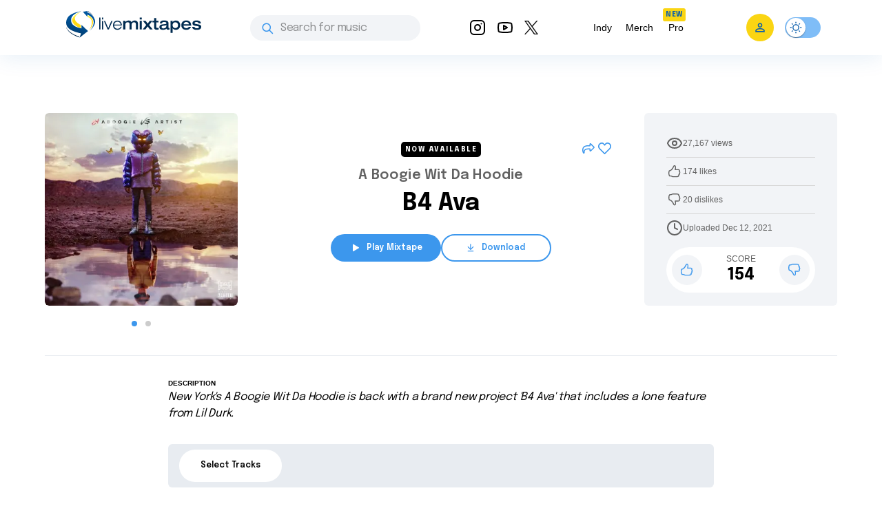

--- FILE ---
content_type: image/svg+xml
request_url: https://livemixtapes.com/_next/static/media/showMore.b71b903c.svg
body_size: 63
content:
<svg width="16" height="16" viewBox="0 0 16 16" fill="none" xmlns="http://www.w3.org/2000/svg">
<path fill-rule="evenodd" clip-rule="evenodd" d="M8.00009 1C7.17151 1 6.50012 1.68113 6.50012 2.52174C6.50012 3.36235 7.17151 4.04348 8.00009 4.04348C8.82866 4.04348 9.50005 3.36235 9.50005 2.52174C9.50005 1.68113 8.82866 1 8.00009 1Z" fill="#626262"/>
<path fill-rule="evenodd" clip-rule="evenodd" d="M7.99996 6.47827C7.17138 6.47827 6.5 7.1594 6.5 8.00001C6.5 8.84062 7.17138 9.52175 7.99996 9.52175C8.82854 9.52175 9.49993 8.84062 9.49993 8.00001C9.49993 7.1594 8.82854 6.47827 7.99996 6.47827Z" fill="#626262"/>
<path fill-rule="evenodd" clip-rule="evenodd" d="M7.99996 11.9565C7.17138 11.9565 6.5 12.6376 6.5 13.4783C6.5 14.3189 7.17138 15 7.99996 15C8.82854 15 9.49993 14.3189 9.49993 13.4783C9.49993 12.6376 8.82854 11.9565 7.99996 11.9565Z" fill="#626262"/>
</svg>


--- FILE ---
content_type: application/javascript; charset=UTF-8
request_url: https://livemixtapes.com/_next/static/chunks/9556.79504dc855302dc9.js
body_size: 5510
content:
"use strict";(self.webpackChunk_N_E=self.webpackChunk_N_E||[]).push([[9556],{81358:function(e,t,n){n.d(t,{L:function(){return AccountSetupModal}});var i=n(85893),a=n(59346),A=n(32657),o=n(67294),l=n(26447),s=n(15861),r=n(2734),d=n(13742),g=n(21614),h=n(92550),c=n(41664),u=n.n(c),x=n(58894),m=n(95351),p=n(57438),C=n(54090);let AccountSetupModal=e=>{let{open:t,styleDialog:n,handleSubmit:c,setOpen:S,type:b}=e,{userName:j}=(0,p.o)(),w=(0,r.Z)(),{width:f}=(0,m.iP)(),[B,v]=o.useState(""),[E,R]=o.useState(""),[U,W]=o.useState(""),[k,M]=o.useState(!1),[y,Z]=o.useState(""),L=(0,C.Z)(E,500),[G,F]=o.useState(!1),T=(0,o.useMemo)(()=>!B||!E||!U||!y||!G||U!==y||!k,[U,y,B,E,G,k]);(0,o.useEffect)(()=>{L&&hanleUniqueUserName()},[L]);let hanleUniqueUserName=()=>j(E).then(e=>(e&&M(e.available),e)).catch(e=>console.error(e));return(0,i.jsx)(a.u,{styleDialog:n,hasDivider:!0,open:t,customHeader:(0,i.jsx)(A.A,{text:"Account Setup",onClose:()=>S(!1)}),content:(0,i.jsxs)(l.Z,{direction:"column",gap:"20px",maxWidth:{xs:"100%",sm:"60%",md:"unset"},margin:{xs:"0",sm:"30px auto 0",md:"0"},children:[(0,i.jsxs)(l.Z,{direction:"row",alignItems:"center",width:"100%",padding:"11px 24px",sx:{backgroundColor:"#FAD513"},gap:"16px",borderRadius:{xs:0,sm:"6px",md:0},children:[(0,i.jsx)(d.Z,{color:w.palette.primary.main}),(0,i.jsxs)(s.Z,{fontWeight:700,fontSize:"14px",lineHeight:"20px",children:[b," Confirmed"]})]}),(0,i.jsxs)(l.Z,{direction:"column",padding:"24px",gap:"24px",children:[(0,i.jsx)(g.t,{fullWidth:!0,label:"Full Name",id:"otp",onChange:e=>v(e.target.value),value:B}),(0,i.jsx)(g.t,{fullWidth:!0,label:"Username",id:"otp",onChange:e=>R(e.target.value),onBlur:hanleUniqueUserName,value:E}),(0,i.jsx)(s.Z,{color:"#d00b04",variant:"bodySmall",children:!k&&E?"This username is already in use.":""}),(0,i.jsx)(g.t,{fullWidth:!0,label:"Password",type:"password",id:"otp",onChange:e=>W(e.target.value),value:U}),(0,i.jsx)(g.t,{fullWidth:!0,label:"Repeat Password",type:"password",id:"otp",onChange:e=>Z(e.target.value),value:y}),(0,i.jsx)(s.Z,{color:"#d00b04",variant:"bodySmall",children:U!==y?"Password must the same":""}),(0,i.jsxs)(l.Z,{direction:"row",gap:"16px",alignItems:"center",children:[(0,i.jsx)(h.i,{sx:{height:"32px"},value:G,onChange:e=>F(e.target.checked)}),(0,i.jsxs)(s.Z,{whiteSpace:"normal",variant:"bodySmall",children:["I have read and agree to the ",(0,i.jsx)("br",{}),(0,i.jsx)(u(),{style:{color:"#3c97ed",textDecoration:"none"},href:"/term-of-use",children:"Terms & Conditions"})," ","and"," ",(0,i.jsx)(u(),{style:{color:"#3c97ed",textDecoration:"none"},href:"/privacy",children:"Privacy Policy"})]})]}),(0,i.jsx)(x.o,{sx:{width:"100%",marginTop:"20px"},variant:"contained",onClick:()=>{c({fullname:B,username:E,password:U,signup_token:""}).then(e=>{e&&(v(""),R(""),W(""),Z(""))})},disabled:T,children:"Create Account"})]})]}),onClose:()=>S(!1),fullScreen:f<=900})}},32657:function(e,t,n){n.d(t,{A:function(){return CustomHeaderModal}});var i=n(85893),a=n(41352),A=n(26447),o=n(15861),l=n(93946);n(67294);let CustomHeaderModal=e=>(0,i.jsxs)(A.Z,{direction:"row",alignItems:"center",justifyContent:"space-between",minWidth:"352px",padding:"24px",borderBottom:"1px solid",borderColor:"borderGray.main",children:[(0,i.jsx)(o.Z,{fontWeight:600,fontSize:24,color:"colorText.main",textTransform:"capitalize",children:e.text}),(0,i.jsx)(l.Z,{onClick:()=>e.onClose(),children:(0,i.jsx)(a.Z,{})})]})},69556:function(e,t,n){n.r(t),n.d(t,{LoginModal:function(){return LoginModal}});var i=n(85893),a=n(67294),A={src:"/_next/static/media/ituneLogoLight.2be9020c.png",height:72,width:254,blurDataURL:"[data-uri]",blurWidth:8,blurHeight:2},o={src:"/_next/static/media/ituneLogoDark.87451c79.png",height:72,width:254,blurDataURL:"[data-uri]",blurWidth:8,blurHeight:2},l={src:"/_next/static/media/appleLogoDark.d0d8b70f.png",height:72,width:332,blurDataURL:"[data-uri]",blurWidth:8,blurHeight:2},s={src:"/_next/static/media/appleLogoLight.c3802199.png",height:72,width:332,blurDataURL:"[data-uri]",blurWidth:8,blurHeight:2},r={src:"/_next/static/media/lmtLogoDark.f41c8f67.png",height:96,width:348,blurDataURL:"[data-uri]",blurWidth:8,blurHeight:2},d={src:"/_next/static/media/lmtLogoLight.65f8df13.png",height:96,width:348,blurDataURL:"[data-uri]",blurWidth:8,blurHeight:2},g={src:"/_next/static/media/pandoraLogoDark.3eb64c80.png",height:72,width:258,blurDataURL:"[data-uri]",blurWidth:8,blurHeight:2},h={src:"/_next/static/media/pandoraLogoLight.3eb64c80.png",height:72,width:258,blurDataURL:"[data-uri]",blurWidth:8,blurHeight:2},c={src:"/_next/static/media/spotifyLogoDark.1f2656fc.png",height:72,width:221,blurDataURL:"[data-uri]",blurWidth:8,blurHeight:3},u={src:"/_next/static/media/spotifyLogoLight.1f2656fc.png",height:72,width:221,blurDataURL:"[data-uri]",blurWidth:8,blurHeight:3},x={src:"/_next/static/media/tidalLogoDark.d28dfbf3.png",height:72,width:263,blurDataURL:"[data-uri]",blurWidth:8,blurHeight:2},m={src:"/_next/static/media/tidalLogoLight.ae28af2d.png",height:72,width:263,blurDataURL:"[data-uri]",blurWidth:8,blurHeight:2},p=n(52610),C=n(25675),S=n.n(C);function BranchLogo(e){let{branchName:t,width:n,height:a}=e,C="dark"==(0,p.gh)();return(0,i.jsx)(S(),{style:{width:n||"unset",height:a||"unset"},src:(C?{itune:o,apple:l,tidal:x,spotify:c,lmt:r,pandora:g}:{itune:A,apple:s,tidal:m,spotify:u,lmt:d,pandora:h})[t],alt:"logo"})}var b=n(58894),j=n(59346),w=n(95351),f=n(26447),B=n(87357),v=n(93946),E=n(15861),R=n(41352),U=n(21614),W=n(24237);let SentText=e=>{let t="dark"==(0,p.gh)();return(0,i.jsxs)(f.Z,{direction:"column",alignItems:"center",gap:"20px",sx:{...e.sx},children:[(0,i.jsx)(S(),{src:t?W.Oo7:W.YIz,alt:"sent icon"}),(0,i.jsx)(E.Z,{textAlign:"center",textTransform:"capitalize",variant:"h3",children:e.title}),(0,i.jsx)(E.Z,{maxWidth:{xs:"90%",sm:"70%",md:"100%"},textAlign:"center",variant:"bodyLarge",children:e.description})]})};var k=n(32657),M=n(1703);let EmailPhoneSelect=e=>{let{currentWay:t,phone:n,text:a,email:A,setEmail:o,setPhone:l,setCurrentWay:s,handleSubmit:r=()=>{}}=e;return(0,i.jsxs)(i.Fragment,{children:[(0,i.jsxs)(f.Z,{gap:"10px",children:[(0,i.jsx)(E.Z,{children:a}),(0,i.jsx)(B.Z,{width:"100%",children:(0,i.jsx)(M.L,{options:[{name:"Email",value:"email"},{name:"Phone Number",value:"phone"}],fullWidth:!0,width:"50%",value:t,onChangeValue:e=>s(e)})})]}),"email"===t?(0,i.jsx)(U.t,{fullWidth:!0,label:"Your Email",id:"email",onChange:e=>o(e.target.value),value:A,handleSubmit:r}):(0,i.jsx)(U.t,{fullWidth:!0,type:"prefix",prefix:"+1",label:"Your Phone Number",id:"phone",paddingLeft:"65px !important",onChange:e=>l(e.target.value),value:n,handleSubmit:r})]})};var y=n(57438),Z=n(33764);let renderTextSent=(e,t)=>"phone"==e?"We’ve sent a 4-digit One time Password (OTP) to +1 ".concat(t,". Write it below."):"Open the link in an email we’ve sent to your address to retrieve username and  set a new password.",ForgotCredentialModal=e=>{let{width:t}=(0,w.iP)(),{alertPush:n,recoverVerify:A}=(0,y.o)(),[o,l]=a.useState("email"),[s,r]=a.useState(""),[d,g]=a.useState(""),[h,c]=a.useState(!1),[u,x]=a.useState(""),[m,p]=a.useState(""),handleSubmit=async()=>{let e;try{e="email"===o?{email:s}:{phone:d},await Z.h.recover(e).then(e=>{e&&(c(!0),e.sms_token&&p(e.sms_token))}).catch(e=>{var t,i;return n(null==e?void 0:null===(i=e.response)||void 0===i?void 0:null===(t=i.data)||void 0===t?void 0:t.message)})}catch(e){}},handleBackToLogin=()=>{e.onClose(),c(!1)},handleContinueAfterSentCode=async()=>{4===u.length?await A({sms_token:m,code:u}).then(t=>{t&&(e.setOpen(!1),c(!1),g(""),x(""))}):handleSubmit()},ModalFooter=()=>(0,i.jsxs)(f.Z,{direction:"row",alignItems:"center",justifyContent:"space-between",width:"100%",children:[(0,i.jsx)(b.o,{width:h&&"email"==o&&(t<=600||t>=900)?"100%":"136px",onClick:()=>handleBackToLogin(),variant:"outlined",sx:{border:"2px solid #3c97ed"},children:"Back to Log in"}),!h&&(0,i.jsx)(b.o,{width:"136px",onClick:()=>handleSubmit(),variant:"contained",children:"Continue"}),h&&"phone"==o&&(0,i.jsx)(b.o,{width:"136px",onClick:()=>handleContinueAfterSentCode(),variant:4==u.length?"contained":"outlined",sx:{border:"2px solid #3c97ed"},children:4==u.length?"Continue":"Re-Send"})]});return(0,i.jsx)(j.u,{open:e.open,styleDialog:e.styleDialog,customHeader:(0,i.jsx)(k.A,{text:"Forgot Credentials",onClose:()=>e.setOpen(!1)}),onClose:()=>e.setOpen(!1),content:(0,i.jsxs)(f.Z,{direction:"column",padding:"24px",gap:"24px",maxWidth:{xs:"100%",sm:"60%",md:"unset"},margin:"0 auto",children:[h?(0,i.jsxs)(i.Fragment,{children:[(0,i.jsx)(SentText,{title:"".concat(o," sent"),description:renderTextSent(o)}),"phone"===o&&(0,i.jsx)(U.t,{fullWidth:!0,label:"One Time Password",id:"otp",onChange:e=>x(e.target.value),value:u})]}):(0,i.jsx)(EmailPhoneSelect,{text:"Restore Access Using",phone:d,email:s,currentWay:o,setCurrentWay:l,setPhone:g,setEmail:r,handleSubmit:handleSubmit}),(0,i.jsx)(B.Z,{display:{xs:"none",md:"inline-flex"},children:(0,i.jsx)(ModalFooter,{})})]}),fullScreen:t<=900,actions:t<=900?(0,i.jsx)(ModalFooter,{}):null})},ConfirmModal_renderTextSent=(e,t,n)=>"phone"==e?"We’ve sent a 4-digit One time Password (OTP) to +1 ".concat(t,". Write it below."):"We’ve sent a 4-digit One time Password (OTP) to email. Write it below.",ConfirmModal=e=>{let{currentWay:t,email:n,phone:a,sentIdentialSuccess:A,styleDialog:o,open:l,setOpen:s,handleBackToSignUp:r,handleSubmit:d}=e,{width:g}=(0,w.iP)(),ModalFooter=()=>(0,i.jsxs)(f.Z,{direction:"row",alignItems:"center",justifyContent:"space-between",width:"100%",gap:"16px",children:[(0,i.jsx)(b.o,{width:A&&"email"==t&&(g<=600||g>=900)?"100%":"136px",onClick:()=>{r&&r()},variant:"outlined",sx:{border:"2px solid #3c97ed"},children:"Back to Sign Up"}),!A&&(0,i.jsx)(b.o,{width:"136px",onClick:()=>{},variant:"contained",children:"Continue"}),(0,i.jsx)(b.o,{width:"136px",onClick:()=>{},variant:e.otp&&4==e.otp.length?"contained":"outlined",sx:{border:"2px solid #3c97ed"},children:e.otp&&4==e.otp.length?"Continue":"Re-Send"})]});return(0,i.jsx)(j.u,{open:l,onClose:()=>s(!1),customHeader:(0,i.jsx)(k.A,{text:"".concat(t," Confirmation"),onClose:()=>s(!1)}),content:(0,i.jsxs)(f.Z,{direction:"column",padding:"24px",gap:"24px",maxWidth:{xs:"100%",sm:"60%",md:"unset"},margin:"0 auto",children:[(0,i.jsx)(SentText,{title:"".concat(t," sent"),description:ConfirmModal_renderTextSent(t,a,n)}),(0,i.jsx)(i.Fragment,{children:(0,i.jsx)(U.t,{fullWidth:!0,label:"One Time Password",id:"otp",onChange:t=>e.setOtp&&e.setOtp(t.target.value),value:e.otp,handleSubmit:d})}),(0,i.jsx)(B.Z,{display:{xs:"none",md:"inline-flex"},children:(0,i.jsx)(ModalFooter,{})})]}),actions:g<=900?(0,i.jsx)(ModalFooter,{}):null,fullScreen:g<=900,styleDialog:o,minWidth:"400px",maxWidth:"400px"})};var L=n(81358),G=n(11163);let LoginModal=e=>{let{openLogin:t,isSignUp:n,setOpenLogin:A}=e,{width:o}=(0,w.iP)(),l=(0,G.useRouter)(),{authLoading:s,isLoggedIn:r,login:d,register:g,registerLoading:h,sendOtp:c,verify2FA:u,verifyOtp:x}=(0,y.o)(),[m,p]=(0,a.useState)(!1),[C,S]=a.useState("");a.useEffect(()=>{S(n?"signup":"login")},[n]);let W="login"==C,[k,M]=a.useState(""),[F,T]=a.useState(""),[Y,O]=a.useState(!1),[I,D]=a.useState(""),[V,P]=a.useState(""),[N,z]=a.useState("email"),[H,J]=a.useState(!1),[Q,_]=a.useState(!1),[X,K]=a.useState(""),[q,$]=a.useState(""),[ee,et]=a.useState(""),[en,ei]=a.useState(""),[ea,eA]=a.useState(!1),eo={"& .MuiDialog-container":{"& .MuiPaper-root":{top:o<=900?0:90,position:"absolute ",margin:0,minWidth:"unset",maxWidth:o<=900?"unset":"352px",borderRadius:"6px"}}},handleContinueSignUp=()=>{"email"===N?c({way:N,email:I}).then(e=>{(null==e?void 0:e.status)===200&&(J(!0),_(!0))}).catch(e=>{console.log(e)}):c({way:N,phone:V}).then(e=>{(null==e?void 0:e.status)===200&&(J(!0),_(!0))}).catch(e=>{console.log(e)})},handleVerifyOtp=()=>{let e={code:X};x(e="email"===N?{...e,email:I}:{...e,phone:V}).then(e=>{(null==e?void 0:e.status)===200&&(et(null==e?void 0:e.signup_token),_(!1),eA(!0))}).catch(e=>console.error(e))},handleBackToSignUp=()=>{_(!1),A(!0)},handleLogin=()=>{try{d({user:k,pass:F}).then(t=>{var n,i,a,o;if((null==t?void 0:null===(n=t.data)||void 0===n?void 0:n.statusCode)===428){p(!0),ei(null==t?void 0:null===(i=t.data)||void 0===i?void 0:i.token);let e={token:null==t?void 0:null===(a=t.data)||void 0===a?void 0:a.token,channel:(null==t?void 0:null===(o=t.data)||void 0===o?void 0:o.sms)?"sms":"email"};Z.h.twofa(e)}else Z.h.insertInfoLog("user did login","login"),(null==t?void 0:t.access_token)&&(A(!1),e.onClose()),M(""),T("")})}catch(e){Z.h.insertErrorLog("failed to login",e.message,e.stack,"login")}};return a.useEffect(()=>{Y&&A(!Y)},[Y]),a.useEffect(()=>{Q&&A(!Q)},[Q]),a.useEffect(()=>{A(!1)},[r]),(0,i.jsxs)(i.Fragment,{children:[m?(0,i.jsx)(ConfirmModal,{currentWay:N,open:m,sentIdentialSuccess:!0,setOpen:p,handleSubmit:()=>{u({code:q,token:en}).then(e=>{_(!1),p(!1)}).catch(e=>console.error(e))},setOtp:$}):(0,i.jsx)(j.u,{fullScreen:o<=900,styleDialog:eo,open:t,hasDivider:!0,customHeader:(0,i.jsx)(()=>(0,i.jsxs)(f.Z,{direction:"row",alignItems:"center",sx:{backgroundColor:"bgGray5.main",padding:"20px",borderTopLeftRadius:"6px",borderTopRightRadius:"6px"},gap:"20px",justifyContent:"space-between",children:[(0,i.jsx)(B.Z,{onClick:()=>{e.onClose(),l.push("/")},sx:{cursor:"pointer"},children:(0,i.jsx)(BranchLogo,{branchName:"lmt",height:"40px"})}),(0,i.jsxs)(B.Z,{children:[(0,i.jsx)(b.o,{variant:"outlined",onClick:()=>S(e=>"login"==e?"signup":"login"),sx:{backgroundColor:"bgGray3b.main",color:"colorText.main",border:"none"},children:W?"Sign Up":"Log In"}),(0,i.jsx)(v.Z,{onClick:()=>e.onClose(),children:(0,i.jsx)(R.Z,{})})]})]}),{}),content:(0,i.jsxs)(f.Z,{direction:"column",padding:"24px",gap:"27px",maxWidth:{xs:"100%",sm:"60%",md:"unset"},margin:"0 auto",children:[(0,i.jsx)(E.Z,{variant:"h3",textAlign:{xs:"center",md:"start"},children:W?"Log In":"Sign Up"}),W&&(0,i.jsxs)(i.Fragment,{children:[(0,i.jsx)(U.t,{fullWidth:!0,label:"Email or Username",id:"user",onChange:e=>M(e.target.value),type:"text",value:k,handleSubmit:handleLogin}),(0,i.jsx)(U.t,{fullWidth:!0,label:"Password",id:"password",onChange:e=>T(e.target.value),handleSubmit:handleLogin,type:"password",value:F}),(0,i.jsx)(b.o,{onClick:()=>handleLogin(),variant:"contained",sx:{width:"100%"},children:"Login"}),(0,i.jsx)(E.Z,{variant:"bodyLarge",color:"primary",textAlign:"center",sx:{cursor:"pointer"},component:"div",onClick:()=>O(!0),children:"Forgot password or username?"})]}),!W&&(0,i.jsxs)(i.Fragment,{children:[(0,i.jsx)(EmailPhoneSelect,{text:"Sign Up With",email:I,setEmail:D,phone:V,setPhone:P,currentWay:N,setCurrentWay:z,handleSubmit:handleContinueSignUp}),(0,i.jsx)(b.o,{disabled:"email"==N?!I:!V,onClick:()=>handleContinueSignUp(),variant:"contained",sx:{width:"100%"},children:"Continue"})]})]}),onClose:()=>e.onClose(),minWidth:"400px"}),(0,i.jsx)(j.u,{fullScreen:o<=900,styleDialog:eo,customHeader:(0,i.jsx)(()=>(0,i.jsxs)(f.Z,{direction:"row",alignItems:"center",sx:{backgroundColor:"bgGray5.main",padding:"20px",borderTopLeftRadius:"6px",borderTopRightRadius:"6px"},gap:"20px",justifyContent:"space-between",children:[(0,i.jsx)(E.Z,{variant:"h4",children:"email"===N?"Email Confirmation":"Phone Confirmation"}),(0,i.jsx)(B.Z,{onClick:()=>{_(!1),A(!1)},children:(0,i.jsx)(v.Z,{children:(0,i.jsx)(R.Z,{})})})]}),{}),open:Q&&H,hasDivider:!0,content:(0,i.jsxs)(i.Fragment,{children:[(0,i.jsx)(SentText,{title:"".concat(N," sent"),description:"We’ve sent a 4-digit One time Password (OTP) to ".concat("email"===N?I:V,". Write it below."),sx:{backgroundColor:"bgGray5.main",padding:"24px"}}),(0,i.jsx)(B.Z,{sx:{padding:"24px"},children:(0,i.jsx)(U.t,{fullWidth:!0,label:"One Time Password",id:"otp",onChange:e=>K(e.target.value),handleSubmit:handleVerifyOtp,value:X})}),(0,i.jsxs)(f.Z,{direction:"row",justifyContent:"space-between",sx:{padding:"24px"},children:[(0,i.jsx)(b.o,{variant:"outlined",onClick:()=>handleBackToSignUp(),sx:{width:"136px"},children:"Back to Sign Up"}),(0,i.jsx)(b.o,{variant:"outlined",onClick:()=>handleVerifyOtp(),sx:{width:"136px"},children:"Submit"})]})]}),onClose:()=>e.onClose()}),(0,i.jsx)(ForgotCredentialModal,{open:Y,setOpen:O,styleDialog:eo,onClose:()=>{O(!1),A(!0)}}),(0,i.jsx)(L.L,{open:ea,setOpen:eA,styleDialog:{"& .MuiDialog-container":{"& .MuiPaper-root":{top:"24px",position:"absolute ",margin:0,minWidth:"unset",maxWidth:o<=900?"unset":"352px",borderRadius:"6px"}}},type:"email"===N?"Email Address":"Phone Number",handleSubmit:e=>{try{return g({...e,signup_token:ee}).then(e=>{(null==e?void 0:e.status)===200&&(Z.h.insertInfoLog("user did register","register"),D(""),T(""),K(""),eA(!1),_(!1),A(!0),S("login"))}).catch(e=>console.error(e))}catch(e){Z.h.insertErrorLog("failed to register",e.message,e.stack,"register")}}})]})}}}]);

--- FILE ---
content_type: image/svg+xml
request_url: https://livemixtapes.com/_next/static/media/playTrack.4c864a5c.svg
body_size: 34
content:
<svg width="20" height="20" viewBox="0 0 20 20" fill="none" xmlns="http://www.w3.org/2000/svg">
<path fill-rule="evenodd" clip-rule="evenodd" d="M5.81759 4C5.68273 4 5.54828 4.03273 5.42651 4.09878C5.17088 4.23697 5.01248 4.49941 5.01248 4.78401L5 15.726C5 16.0108 5.15841 16.273 5.41383 16.4112C5.5358 16.4771 5.67026 16.51 5.80511 16.51C5.95245 16.51 6.10039 16.4706 6.23001 16.3918L15.4978 10.9206C15.7345 10.7777 15.8783 10.5259 15.8783 10.2548C15.8783 9.98373 15.7345 9.73207 15.4978 9.58899L6.24249 4.11819C6.11287 4.03959 5.96493 4 5.81759 4Z" fill="#3C97ED"/>
</svg>


--- FILE ---
content_type: application/javascript; charset=UTF-8
request_url: https://livemixtapes.com/_next/static/chunks/9075-c75450a6a88b0e56.js
body_size: 5829
content:
"use strict";(self.webpackChunk_N_E=self.webpackChunk_N_E||[]).push([[9075],{65690:function(e,t,i){i.d(t,{Z:function(){return BecomeMember}});var n=i(85893),o=i(87357),a=i(15861);i(67294);var l=i(58894);let BecomeMember=e=>{let{titleMixtape:t,actionText:i,type:r,handleCloseBecomeMember:s=()=>{},handleOpenLogin:c=()=>{},handleOpenSignUp:d=()=>{}}=e;return(0,n.jsx)(n.Fragment,{children:(0,n.jsxs)(o.Z,{sx:{padding:"24px",maxWidth:{xs:"unset",md:"364px"}},children:[(0,n.jsxs)(a.Z,{sx:{fontSize:"14px",lineHeight:"20px"},children:[(0,n.jsx)("span",{style:{color:"#3C97ED",cursor:"pointer"},children:"Sign up"})," ",i," ",(0,n.jsx)("span",{style:{fontWeight:700,letterSpacing:"0.2px"},children:t})," ",r,". Already a member?"," ",(0,n.jsx)("span",{style:{color:"#3C97ED",cursor:"pointer"},children:"Log in."})]}),(0,n.jsxs)(o.Z,{sx:{display:"flex",alignItems:"center",justifyContent:"space-between",marginTop:"24px"},children:[(0,n.jsx)(l.o,{width:"112px",variant:"outlined",onClick:()=>{c(),s()},children:"Login"}),(0,n.jsx)(l.o,{width:"112px",variant:"contained",onClick:()=>{d(),s()},children:"Sign up"})]})]})})}},74377:function(e,t,i){i.d(t,{Z:function(){return DeletePlaylistModal}});var n=i(85893);i(67294);var o=i(58894),a=i(59346),l=i(87357),r=i(15861),s=i(26447),c=i(57438),d=i(11163),x=i(95351);function DeletePlaylistModal(e){let{handleCloseModal:t,redirectPath:i,playlistId:p,isOpen:h,playlistTitle:g}=e,{alertPush:m,deletePlaylist:u,alertDelete:f}=(0,c.o)(),y=(0,d.useRouter)(),{width:j}=(0,x.iP)(),handleDeletePlaylist=()=>{m("Deleting..."),u(p).then(()=>{t(),i&&y.push(i),m("Playlist has been deleted successfully!"),setTimeout(()=>{f()},3e3)}).catch(()=>{m("Failed to delete playlist, please retry later!"),setTimeout(()=>{f()},3e3)})};return(0,n.jsx)(a.u,{fullScreen:j<=675,minWidth:"352px",content:(0,n.jsxs)(n.Fragment,{children:[(0,n.jsx)(l.Z,{sx:{padding:"24px",borderBottom:"1px solid",borderColor:"borderGray.main"},children:(0,n.jsx)(r.Z,{sx:{fontWeight:600,fontSize:"20px",lineHeight:"24px"},children:"Delete Playlist?"})}),(0,n.jsx)(l.Z,{sx:{padding:"24px 24px 0px 24px"},children:(0,n.jsxs)(r.Z,{variant:"bodyMedium",children:["Delete ",(0,n.jsx)("strong",{children:g})," playlist?"]})}),(0,n.jsxs)(s.Z,{direction:"row",justifyContent:"space-between",alignItems:"center",sx:{padding:"24px"},children:[(0,n.jsx)(o.o,{variant:"outlined",sx:{minWidth:"112px"},onClick:()=>t(),children:"Cancel"}),(0,n.jsx)(o.o,{variant:"contained",sx:{backgroundColor:"textRed.main",minWidth:"112px"},onClick:()=>handleDeletePlaylist(),children:"Delete"})]})]}),open:h,onClose:()=>t()})}},79075:function(e,t,i){i.d(t,{r:function(){return MixtapeCard}});var n=i(85893),o=i(98456),a=i(87357),l=i(26447),r=i(93946),s=i(15861),c=i(35294),d=i(18972),x=i(90948),p=i(2734),h=i(25675),g=i.n(h),m=i(67294),u=i(38027),f=i(57420),y=i(90470),j=i(13718),b=i(31325),C=i(13742),k=i(95999),_=i(73510),v=i(24237),w=i(95351),Z=i(16252),S=i(57438),D=i(33764),A=i(51002),M=i(41664),F=i.n(M),T=i(59346),I=i(65690),R=i(60353),W=i(74377),z=i(58682),E=i(5152),N=i.n(E);let P=N()(()=>Promise.all([i.e(9556),i.e(1703)]).then(i.bind(i,69556)).then(e=>e.LoginModal),{loadableGenerated:{webpack:()=>[69556]},ssr:!1,loading:()=>null}),B={done:"Added To Favorite",remove:"Removed from Favorite"},MixtapeCard=e=>{let{id:t,slug:i,author:x,highlightedWords:h,title:M,dj:E,coverExplicit:N,status:H,isShowMore:O,coverImage:G,index:U,isPlayList:q,isInSlider:Y=!1,inFavoriteMixtapes:$=!1,isPurchaseMixtape:Q=!1,inLibrary:V=!1,numberOfLike:J,numberOfTrack:K,isUnrelease:X=!1,isSelected:ee=!1,isShowSelect:et=!1,guestDownload:ei,isNew:en,width:eo,minWidth:ea,user:el,height:er,customIcon:es,editBulk:ec,onCustomIconClick:ed,onSelectClick:ex,onClick:ep,onMouseEnter:eh,handleEditPlaylist:eg,mixtape:em,playlist:eu,isShowDelete:ef=!1,isMobile:ey=!1,sx:ej}=e,{addTrackToQueue:eb,setActiveTrack:eC,updateQueue:ek,isLoggedIn:e_,addFavorite:ev,removeFavorite:ew,favoritePlaylist:eZ,removeFavoritePlaylist:eS,addFavoritePlaylist:eD,addHistory:eA}=(0,S.o)(),[eM,eF]=m.useState(null),eT=(0,w.r7)(),eI=(0,p.Z)(),eR=eI.palette.primary.main,eW=!!eM,[ez,eE]=m.useState(!1),[eN,eP]=m.useState(!1),[eB,eL]=m.useState(!1),[eH,eO]=m.useState(!1),[eG,eU]=m.useState(!1),[eq,eY]=m.useState(!1),[e$,eQ]=m.useState(!1),eV=q?"playlist":"mixtape",[eJ,eK]=(0,m.useState)(""),{alertPush:eX,updateUndoFunction:e0,deletePlaylist:e1,toggleShowEdit:e2}=(0,S.o)(),handleDownloadMixtape=async()=>{ei?await D.h.downloadMixtape(t).then(e=>{R.f.sendMixtapeDownloadSuccess(parseInt(t)).then(()=>{document.location.href=null==e?void 0:e.download_url})}).catch(e=>console.log(e)):(eL(!0),e_&&(eA({action:"download",item_id:Number(t),item_type:"mixtape"}),await D.h.downloadMixtape(t).then(e=>{R.f.sendMixtapeDownloadSuccess(parseInt(t)).then(()=>{document.location.href=null==e?void 0:e.download_url})}).catch(e=>console.log(e))))},handleClick=e=>{e.stopPropagation(),eF(e.currentTarget),eE(!0)},handleClose=()=>{eF(null)},undoFunction=async()=>{try{em&&($?(await ev(em),eX(B.done)):(await ew(em),eX(B.remove)))}catch(e){console.log(e)}},handleFavouritePlaylist=async()=>{let e={done:"Added To Favorite",remove:"Removed from Favorite"};if(e_)try{eX((0,n.jsx)(o.Z,{size:"2rem"})),eZ.findIndex(e=>e.id===t)>=0?(await eS(eu),eX(e.remove)):(await eD(eu),eX(e.done))}catch(e){console.log(e)}else eL(!0)},handleAddToFavoriteMixtape=async()=>{if(e_){if(t){if(q)await handleFavouritePlaylist();else try{eX((0,n.jsx)(o.Z,{size:"2rem"})),em&&($?(await ew(em),eX(B.remove)):(await ev(em),eX(B.done))),e0(undoFunction)}catch(e){console.log(e)}}}else eL(!0)},e6=[{icon:(0,n.jsx)(u.Z,{style:{marginRight:"20px"},color:eR}),title:"Play",onClick:async()=>{e_&&eA({action:"listen",item_id:Number(t),item_type:"mixtape"});let e=await D.h.get("".concat(q?"playlists":"mixtapes","/").concat(t,"/queue")),i=e.data.map(e=>({...e,id:e.track_id}));ek(i),i.length>0&&eC(i[0]),handleClose()}},{icon:(0,n.jsx)(a.Z,{sx:{marginRight:"20px"},children:(0,n.jsx)(g(),{src:v.xl5,alt:""})}),title:"Add to Queue",onClick:async()=>{let e=await D.h.get("".concat(q?"playlists":"mixtapes","/").concat(t,"/queue")).catch(e=>console.log(e)),i=e.data.map(e=>({...e,id:e.track_id}));i.forEach(e=>{eb(e)}),handleClose()}},{icon:(0,n.jsx)(a.Z,{sx:{marginRight:"20px"},children:(0,n.jsx)(g(),{src:v.Sdo,alt:""})}),title:"Download",onClick:handleDownloadMixtape},{icon:(0,n.jsx)(f.Z,{color:eR,style:{marginRight:"20px"}}),title:"Add to Favorites",onClick:handleAddToFavoriteMixtape},{icon:(0,n.jsx)(a.Z,{sx:{marginRight:"20px"},children:(0,n.jsx)(g(),{src:v.SiY,alt:""})}),title:"Share",onClick:()=>{eP(!0),handleClose()}}],e5=[{icon:(0,n.jsx)(f.Z,{color:eR,style:{marginRight:"20px"}}),title:"Add to Favorites",onClick:handleAddToFavoriteMixtape},{icon:(0,n.jsx)(a.Z,{sx:{marginRight:"20px"},children:(0,n.jsx)(g(),{src:v.SiY,alt:""})}),title:"Share",onClick:()=>{eP(!0),handleClose()}}],e9=[{icon:(0,n.jsx)(u.Z,{style:{marginRight:"20px"},color:eR}),title:"Play",onClick:async()=>{e_&&eA({action:"listen",item_id:Number(t),item_type:"mixtape"});let e=await D.h.get("".concat(q?"playlists":"mixtapes","/").concat(t,"/queue")),i=e.data.map(e=>({...e,id:e.track_id}));ek(i),i.length>0&&eC(i[0]),handleClose()}},{icon:(0,n.jsx)(a.Z,{sx:{marginRight:"20px"},children:(0,n.jsx)(g(),{src:v.xl5,alt:""})}),title:"Add to Queue",onClick:async()=>{let e=await D.h.get("".concat(q?"playlists":"mixtapes","/").concat(t,"/queue")).catch(e=>console.log(e)),i=e.data.map(e=>({...e,id:e.track_id}));i.forEach(e=>{eb(e)}),handleClose()}},{icon:(0,n.jsx)(a.Z,{sx:{marginRight:"20px"},children:(0,n.jsx)(g(),{src:v.Sdo,alt:""})}),title:"Download",onClick:handleDownloadMixtape},{icon:(0,n.jsx)(f.Z,{color:eR,style:{marginRight:"20px"}}),title:"Add to Favorites",onClick:handleAddToFavoriteMixtape},{icon:(0,n.jsx)(a.Z,{sx:{marginRight:"20px"},children:(0,n.jsx)(g(),{src:v.SiY,alt:""})}),title:"Share",onClick:()=>{eP(!0),handleClose()}},{icon:(0,n.jsx)(y.Z,{color:eR,style:{marginRight:"20px"}}),title:"Edit",onClick:async()=>{eu&&eg&&eg(eu),handleClose()}},{icon:(0,n.jsx)(j.Z,{color:eR,style:{marginRight:"20px"}}),title:"Delete",onClick:async()=>{eQ(!0),handleClose()}}];return(0,m.useEffect)(()=>{(null==M?void 0:M.length)>0&&(null==x?void 0:x.length)>0?eK(x+" - "+M):eK(M)},[M,x]),(0,n.jsxs)(L,{maxWidth:Y?{xs:"168px",md:"198px"}:{xs:"unset",md:"198px"},minWidth:ea,height:Y?"100%":"unset",className:"card "+(eW?"active":""),onMouseEnter:eh,sx:{width:eo,...ej},children:[O?(0,n.jsxs)(l.Z,{direction:"column",alignItems:"center",justifyContent:"center",height:"100%",onClick:ep,children:[(0,n.jsx)(r.Z,{onClick:ep,children:(0,n.jsx)(b.Z,{color:eR,style:{height:"46px",width:"46px"}})}),(0,n.jsx)(s.Z,{color:"primary",lineHeight:"24px",fontSize:"16px",fontWeight:600,children:"Show More"})]}):(0,n.jsxs)(n.Fragment,{children:[en&&(0,n.jsx)(a.Z,{className:"card__badge",children:(0,n.jsx)(_.C,{text:"new",color:"#0C5FAC",backgroundColor:"#FAD513"})}),Q?(0,n.jsx)(r.Z,{className:"card__action",size:"small",onClick:handleDownloadMixtape,sx:{ml:2,zIndex:1},children:(0,n.jsx)(z._8,{color:"#3C97ED",height:24,width:24})}):$?ec?(0,n.jsx)(r.Z,{className:"mixtapes__select ".concat(ee?"mixtapes_selected":"mixtapes_unselect"),size:"small",onClick:ex||handleClick,sx:{ml:2,zIndex:1},"aria-controls":eW?"account-menu":void 0,"aria-haspopup":"true","aria-expanded":eW?"true":void 0,children:ee&&(0,n.jsx)(C.Z,{style:{color:"#fff"}})}):(0,n.jsx)(r.Z,{className:"card__action",children:(0,n.jsx)(g(),{src:v.k7S,alt:"",style:{cursor:"pointer"},onClick:()=>handleAddToFavoriteMixtape(),width:20})}):et?(0,n.jsx)(r.Z,{className:"mixtapes__select ".concat(ee?"mixtapes_selected":"mixtapes_unselect"),size:"small",onClick:e=>ex&&eu&&ex(e,eu),sx:{ml:2,zIndex:1},"aria-controls":eW?"account-menu":void 0,"aria-haspopup":"true","aria-expanded":eW?"true":void 0,children:ee&&(0,n.jsx)(C.Z,{style:{color:"#fff"}})}):ef?(0,n.jsx)(r.Z,{className:"card__action",sx:{opacity:{xs:1,sm:0},display:{xs:"flex",sm:"none"}},children:(0,n.jsx)(j.Z,{color:eR})}):(0,n.jsx)(r.Z,{className:"card__action",onClick:ed||handleClick,size:"small",sx:{ml:2},"aria-controls":eW?"account-menu":void 0,"aria-haspopup":"true","aria-expanded":eW?"true":void 0,children:es||(0,n.jsx)(k.Z,{color:eR})}),(0,n.jsx)(c.Z,{disableScrollLock:!0,anchorEl:eM,id:"account-menu",open:eW,onClose:handleClose,onClick:handleClose,PaperProps:{elevation:0,sx:{overflow:"visible",filter:"drop-shadow(0px 2px 8px rgba(0,0,0,0.32))",mt:-.5,ml:-2,"& .MuiAvatar-root":{width:32,height:32,mr:1},"&:before":{content:'""',display:"block",position:"absolute",bottom:0,right:"48%",width:10,height:10,bgcolor:"background.paper",transform:"translateY(50%) rotate(45deg)",zIndex:0}}},transformOrigin:{horizontal:"center",vertical:"bottom"},anchorOrigin:{horizontal:"right",vertical:"top"},children:(V?e9:X?e5:e6).map((e,t)=>(0,n.jsxs)(d.Z,{onClick:e.onClick,children:[e.icon," ",e.title," ",e.divider]},t))}),(0,n.jsxs)(a.Z,{className:"mixtape-detail",onClick:ep,children:[N&&!e_?(0,n.jsxs)(a.Z,{sx:{position:"relative"},children:[(0,n.jsx)(g(),{src:G||(eT?v.Uv_:v.$AT),alt:"mixtape image",className:"card__image",style:{filter:"blur(10px) brightness(.5)"},width:eo||198,height:er||198}),(0,n.jsx)(s.Z,{sx:{background:"rgba(0,0,0,.2)",padding:"4px 6px",borderRadius:"4px",fontWeight:500,fontSize:"9px",color:"#eee",position:"absolute",top:"50%",left:"50%",transform:"translate(-50%, -50%)",textTransform:"uppercase"},variant:"bodySmall",children:"explicit"})]}):e.url?(0,n.jsx)(F(),{href:e.url?e.url:"/".concat(eV,"/").concat(i),style:{textDecoration:"none"},title:eJ,children:(0,n.jsx)(g(),{src:G||(eT?v.Uv_:v.$AT),alt:"mixtape image",className:"card__image",style:{height:"auto"},width:eo||198,height:eo||198})}):(0,n.jsx)(g(),{src:G||(eT?v.Uv_:v.$AT),alt:"mixtape image",className:"card__image",style:{height:"auto"},width:eo||198,height:eo||198}),(0,n.jsxs)(a.Z,{className:"card__content",children:[q&&U&&(0,n.jsx)(s.Z,{fontWeight:600,fontSize:"16px",color:"#999999",className:"textDecoration",children:U&&U<10?"0".concat(U):U}),(0,n.jsxs)(l.Z,{direction:q?"column-reverse":"column",gap:"8px",children:[!q&&(0,n.jsx)(F(),{href:e.url?e.url:"/".concat(eV,"/").concat(i),style:{textDecoration:"none"},title:eJ,children:(0,n.jsx)(s.Z,{className:"card__content__author",color:"darkGray.main",component:"p",variant:"bodySmall",sx:{"& span.search-highlight":{backgroundColor:"yellow.main",color:"black",whiteSpace:""}},dangerouslySetInnerHTML:{__html:h?x.replaceAll(h,'<span class="search-highlight">'.concat(h,"</span>")):x||(E&&"NoDJ"!==E?Array.isArray(E)?E.map(e=>e.name).join(", "):E.replace(",",", "):"")}})}),e.url?(0,n.jsx)(F(),{href:e.url?e.url:"/".concat(eV,"/").concat(i),style:{textDecoration:"none"},title:eJ,children:(0,n.jsx)(s.Z,{color:"textGray24.main",className:"card__content__title",sx:{"& span.search-highlight":{backgroundColor:"yellow.main",color:"black"}},variant:"bodySmall",dangerouslySetInnerHTML:{__html:h?M.replaceAll(h,'<span class="search-highlight">'.concat(h,"</span>")):M}})}):(0,n.jsx)(s.Z,{color:"textGray24.main",className:"card__content__title",sx:{"& span.search-highlight":{backgroundColor:"yellow.main",color:"black"}},variant:"bodySmall",dangerouslySetInnerHTML:{__html:h?M.replaceAll(h,'<span class="search-highlight">'.concat(h,"</span>")):M}})]}),q&&(0,n.jsxs)(l.Z,{marginTop:"4px",children:[(0,n.jsx)(s.Z,{sx:{fontSize:"12px",lineHeight:"16px",fontWeight:400,color:eT?"#D7D7D7":"#626262",height:"16px"},variant:"bodySmall",children:el?"By ".concat(el):""}),(0,n.jsxs)(l.Z,{direction:"row",justifyContent:"space-between",alignItems:"center",marginTop:"12px",children:[(0,n.jsxs)(BoxFlex,{children:[(0,n.jsx)(f.Z,{style:{color:"#626262",height:"16px",width:"unset"}}),(0,n.jsx)(s.Z,{variant:"bodySmall",color:"#999999",children:J})]}),K&&(0,n.jsx)(BoxFlex,{children:(0,n.jsxs)(s.Z,{variant:"bodySmall",color:"#999999",children:[K," tracks"]})})]})]})]})]}),ey&&(0,n.jsx)(Z.G,{open:ez,setOpen:eE,title:M,arrayRender:V?e9:X?e5:e6,handleClose:handleClose})]}),(0,n.jsx)(A.i,{open:eN,onClose:()=>eP(!1),imageUrl:G||(eT?v.Uv_:v.$AT),title:M,artist:x,isPlaylist:q,coverExplicit:N,id:t,slug:i,handleOpenEmbed:()=>eY(!0)}),(0,n.jsx)(T.u,{fullScreen:!1,minWidth:"352px",open:eB&&!e_,onClose:()=>eL(!1),title:"Download Mixtape",styleTitle:{fontSize:{xs:"16px",sm:"20px"},fontWeight:600},styleIcon:{padding:0},content:(0,n.jsx)(I.Z,{titleMixtape:M,actionText:"for free to download",type:"mixtape",handleCloseBecomeMember:()=>eL(!1),handleOpenLogin:()=>eO(!0),handleOpenSignUp:()=>eU(!0)}),maxWidth:"352px",hasDivider:!0,spaceTitle:!1,paddingTitle:"24px"}),(0,n.jsx)(W.Z,{isOpen:e$,handleCloseModal:()=>eQ(!1),playlistId:t,playlistTitle:M}),(eH||eG)&&(0,n.jsx)(P,{isSignUp:eG,onClose:()=>{eO(!1),eU(!1)},openLogin:eH||eG,setOpenLogin:eO})]})},BoxFlex=e=>(0,n.jsx)(l.Z,{direction:"row",alignItems:"center",justifyContent:"center",gap:"4px",children:e.children}),L=(0,x.ZP)(a.Z)(e=>{let{theme:t,sx:i}=e;return{boxShadow:"".concat(t.palette.boxShadow.main),backgroundColor:"".concat(t.palette.bgGray3b.main),display:"flex",flexDirection:"column",borderRadius:"6px",cursor:"pointer",position:"relative",minWidth:"168px",maxWidth:"unset",[t.breakpoints.up("sm")]:{"& .card__image":{maxWidth:"198px"}},"& .textDecoration":{textDecoration:"none"},"& .font":{fontFamily:"Tahoma, Helvetica, sans-serif",fontStyle:"normal"},"&:hover":{boxShadow:"".concat(t.palette.boxShadowHover.main),"& .card__action":{opacity:1,transition:"all 0.3s ease-in-out",zIndex:"1"}},"& .card__badge":{position:"absolute",top:"16px",left:"16px"},"& .card__action":{position:"absolute",top:"16px",right:"16px",height:"36px",width:"36px",background:"".concat(t.palette.bgGray3b.main),borderRadius:"50%",justifyContent:"center",alignItems:"center",display:"flex","&:hover":{background:"".concat(t.palette.bgGray3b.main)}},"& .card__actionDeleteMobile":{opacity:1,transition:"all 0.3s ease-in-out",zIndex:"1"},"& .hidden__action":{display:"none",opacity:"0 !important"},"& .mixtapes__select":{position:"absolute",top:"16px",right:"16px",height:"36px",width:"36px",borderRadius:"50%",border:"2px solid #fff"},"& .mixtapes_selected":{background:"#3C97ED","&:hover":{background:"#3C97ED"}},"& .mixtapes_unselect":{background:"#242424","&:hover":{background:"#242424"}},"& .card__content":{padding:"16px","&__title":{fontWeight:600,fontSize:"13px",lineHeight:"16px",wordBreak:"break-all",WebkitLineClamp:"2",overflow:"hidden",textOverflow:"ellipsis",WebkitBoxOrient:"vertical",display:"-webkit-box",height:"16px"},"&__author":{whiteSpace:"nowrap",textOverflow:"ellipsis",overflow:"hidden",height:"16px"}},"& .card__image":{borderTopLeftRadius:"6px",borderTopRightRadius:"6px",height:"auto",width:"100%",filter:"brightness(1.03) contrast(1.08)"},...i}})},51002:function(e,t,i){i.d(t,{i:function(){return ShareMixtape}});var n=i(85893),o=i(41352),a=i(26447),l=i(93946),r=i(15861),s=i(50657),c=i(87357),d=i(67294),x=i(25675),p=i.n(x),h=i(58894),g=i(95351),m=i(24237),u=i(21818),f=i(57438);let ShareMixtape=e=>{let{id:t,slug:i,imageUrl:x,artist:y,title:j,isPlaylist:b=!1,coverExplicit:C=!1,tracks:k,styleDialog:_,open:v,onClose:w,handleOpenEmbed:Z}=e,{isLoggedIn:S}=(0,f.o)(),{alertPush:D}=(0,f.o)(),A=(0,g.r7)(),[M,F]=d.useState("");d.useEffect(()=>{{let e="".concat(window.location.origin);F(e)}},[]);let T=[{btnShare:(0,n.jsx)(u.Dk,{url:b?i?"".concat(M,"/playlist/").concat(i):"".concat(M,"/playlist/").concat(t):"".concat(M,"/mixtape/").concat(i),style:{background:A?"#0C5FAC":"#3C97ED",marginBottom:"16px",border:"none",cursor:"pointer",borderRadius:"128px",outline:"none",height:"40px",display:"flex",justifyContent:"center",alignItems:"center"},onClick:()=>{w()},children:(0,n.jsxs)(a.Z,{direction:"row",alignItems:"center",children:[(0,n.jsx)(l.Z,{children:(0,n.jsx)(p(),{src:m.VqK,alt:"Share on Facebook"})}),(0,n.jsx)(r.Z,{sx:{fontSize:"12px",color:"#fff",fontWeight:600},children:"Share on Facebook"})]})},"1")},{btnShare:(0,n.jsx)(u.B,{url:b?i?"".concat(M,"/playlist/").concat(i):"".concat(M,"/playlist/").concat(t):"".concat(M,"/mixtape/").concat(i),style:{background:A?"#0C5FAC":"#3C97ED",marginBottom:"16px",border:"none",cursor:"pointer",borderRadius:"128px",outline:"none",height:"40px",display:"flex",justifyContent:"center",alignItems:"center"},onClick:()=>{w()},children:(0,n.jsxs)(a.Z,{direction:"row",alignItems:"center",children:[(0,n.jsx)(l.Z,{children:(0,n.jsx)(p(),{src:m.MFA,alt:"",width:14,height:14})}),(0,n.jsx)(r.Z,{sx:{fontSize:"12px",color:"#fff",fontWeight:600},children:"Share on Twitter"})]})},"2")},{btnShare:(0,n.jsx)(h.o,{width:"280px",sx:{background:A?"#0C5FAC":"#3C97ED",marginBottom:"16px",border:"none"},onClick:()=>{Z(),w()},variant:"outlined",color:"white",startIcon:(0,n.jsx)(p(),{src:m.qbk,alt:"play-track-icon",width:16,height:16,style:{filter:"brightness(0) invert(1)"}}),children:(0,n.jsx)(r.Z,{sx:{fontSize:"12px",color:"#fff",fontWeight:600},children:"Embed Player"})},"3")},{btnShare:(0,n.jsx)(h.o,{width:"280px",sx:{background:A?"#0C5FAC":"#3C97ED",marginBottom:"16px",border:"none"},onClick:()=>{navigator.clipboard.writeText(b?i?"".concat(M,"/playlist/").concat(i):"".concat(M,"/playlist/").concat(t):"".concat(M,"/mixtape/").concat(i)),D("Copied."),w()},variant:"outlined",color:"white",startIcon:(0,n.jsx)(p(),{src:m.OdV,alt:"Copy Link"}),children:(0,n.jsx)(r.Z,{sx:{fontSize:"12px",color:"#fff",fontWeight:600},children:"Copy Link"})},"4")}];return(0,n.jsxs)(s.Z,{fullScreen:!0,open:v,onClose:w,"aria-labelledby":"responsive-dialog-title",slotProps:{backdrop:{style:{backgroundColor:A?"#041023":"#0E2344",opacity:.92}}},sx:{"& .MuiDialog-container":{"& .MuiPaper-root":{position:"absolute ",margin:0,minWidth:{md:"800px"},background:"transparent",overflow:"auto"}},"& .customButton":{background:A?"#0C5FAC":"#3C97ED",marginBottom:"16px",border:"none"},..._||{}},children:[(0,n.jsx)(l.Z,{sx:{position:"absolute",top:0,right:0,color:"#fff",padding:"24px"},onClick:w,children:(0,n.jsx)(o.Z,{})}),(0,n.jsxs)(c.Z,{sx:{display:"flex",flexDirection:"column",margin:"auto",height:"100%",maxWidth:"500px",alignItems:"center",padding:"10px"},children:[(0,n.jsx)(r.Z,{sx:{fontSize:"24px",lineHeight:"32px",fontWeight:700,color:"#fff",margin:{xs:"48px 0 32px",sm:"96px 0 32px"},textAlign:"center"},children:"Share"}),C&&!S?(0,n.jsxs)(c.Z,{sx:{position:"relative"},children:[(0,n.jsx)(p(),{width:280,height:280,src:Array.isArray(x)?x[0]:x,style:{filter:"blur(10px) brightness(.5)",borderRadius:"8px"},alt:"Image cover"}),(0,n.jsx)(r.Z,{sx:{background:"rgba(0,0,0,.2)",padding:"4px 6px",borderRadius:"4px",fontWeight:500,fontSize:"12px",color:"#eee",position:"absolute",top:"50%",left:"50%",transform:"translate(-50%, -50%)",textTransform:"uppercase"},variant:"bodySmall",children:"explicit"})]}):(0,n.jsx)(p(),{width:280,height:280,style:{borderRadius:"6px"},alt:"Image cover",src:Array.isArray(x)?x[0]:x}),(0,n.jsx)(r.Z,{sx:{fontSize:"12px",lineHeight:"16px",fontWeight:400,color:"#999999",textAlign:"center",margin:"16px 0 8px"},children:y}),(0,n.jsx)(r.Z,{sx:{fontSize:"16px",lineHeight:"24px",fontWeight:600,color:"#fff",textAlign:"center",marginBottom:{xs:"76px",sm:"48px"}},children:j}),(0,n.jsx)(c.Z,{sx:{paddingBottom:"32px",display:" flex",flexDirection:"column"},children:T.map((e,t)=>e.btnShare)})]})]})}}}]);

--- FILE ---
content_type: application/javascript; charset=UTF-8
request_url: https://livemixtapes.com/_next/static/chunks/2355.4eb39ca127935bb5.js
body_size: 3477
content:
(self.webpackChunk_N_E=self.webpackChunk_N_E||[]).push([[2355],{49482:function(e,t,n){"use strict";n.d(t,{Z:function(){return o}});var i=n(91373);let o=(0,i.Z)("play",[["path",{d:"M5 5a2 2 0 0 1 3.008-1.728l11.997 6.998a2 2 0 0 1 .003 3.458l-12 7A2 2 0 0 1 5 19z",key:"10ikf1"}]])},13718:function(e,t,n){"use strict";n.d(t,{Z:function(){return o}});var i=n(91373);let o=(0,i.Z)("trash-2",[["path",{d:"M10 11v6",key:"nco0om"}],["path",{d:"M14 11v6",key:"outv1u"}],["path",{d:"M19 6v14a2 2 0 0 1-2 2H7a2 2 0 0 1-2-2V6",key:"miytrc"}],["path",{d:"M3 6h18",key:"d0wm0j"}],["path",{d:"M8 6V4a2 2 0 0 1 2-2h4a2 2 0 0 1 2 2v2",key:"e791ji"}]])},65690:function(e,t,n){"use strict";n.d(t,{Z:function(){return BecomeMember}});var i=n(85893),o=n(87357),r=n(15861);n(67294);var s=n(58894);let BecomeMember=e=>{let{titleMixtape:t,actionText:n,type:a,handleCloseBecomeMember:l=()=>{},handleOpenLogin:c=()=>{},handleOpenSignUp:d=()=>{}}=e;return(0,i.jsx)(i.Fragment,{children:(0,i.jsxs)(o.Z,{sx:{padding:"24px",maxWidth:{xs:"unset",md:"364px"}},children:[(0,i.jsxs)(r.Z,{sx:{fontSize:"14px",lineHeight:"20px"},children:[(0,i.jsx)("span",{style:{color:"#3C97ED",cursor:"pointer"},children:"Sign up"})," ",n," ",(0,i.jsx)("span",{style:{fontWeight:700,letterSpacing:"0.2px"},children:t})," ",a,". Already a member?"," ",(0,i.jsx)("span",{style:{color:"#3C97ED",cursor:"pointer"},children:"Log in."})]}),(0,i.jsxs)(o.Z,{sx:{display:"flex",alignItems:"center",justifyContent:"space-between",marginTop:"24px"},children:[(0,i.jsx)(s.o,{width:"112px",variant:"outlined",onClick:()=>{c(),l()},children:"Login"}),(0,i.jsx)(s.o,{width:"112px",variant:"contained",onClick:()=>{d(),l()},children:"Sign up"})]})]})})}},58894:function(e,t,n){"use strict";n.d(t,{o:function(){return CustomButton}});var i=n(85893),o=n(90948),r=n(83321);n(67294);let s=(0,o.ZP)(r.Z)(e=>{let{theme:t}=e;return{boxShadow:t.palette.buttonBoxShadow.main}}),CustomButton=e=>{let{fullWidth:t=!1,variant:n,form:o,type:r,width:a,sx:l,disabled:c,color:d,startIcon:p,endIcon:x,onClick:h}=e,u={whiteSpace:"nowrap","&.MuiButtonBase-root":{"&.MuiButton-root":{borderRadius:"128px",height:"40px",fontWeight:600,fontSize:"12px",lineHeight:"16px",width:t?"100%":a||"fit-content",padding:"13px 16px",boxShadow:"unset",..."outlined"!==n&&{border:"unset"},zIndex:999,...l}}};return(0,i.jsx)(s,{sx:u,color:d,disabled:c,onClick:h,fullWidth:t,variant:n,startIcon:p,endIcon:x,type:r,form:o,children:e.children})}},57079:function(e,t,n){"use strict";n.d(t,{M:function(){return MenuComponent}});var i=n(85893),o=n(67294),r=n(95351),s=n(93946),a=n(35294),l=n(18972),c=n(95999),d=n(16252),p=n(57438),x=n(58894);let MenuComponent=e=>{let{arrayRender:t,hoverTrack:n,isFavorite:h=!1}=e,{width:u}=(0,r.iP)(),[m,g]=o.useState(null),[f,b]=o.useState(!1),{toggleActivePlayer:k,isActive:C,activeTrack:y,isPlaying:j}=(0,p.o)(),v=!!m,S="bottom"==e.position,handleClick=e=>{u<=900?b(!0):g(e.currentTarget)},handleCloseMenu=e=>{g(null),e&&e.onClick&&e.onClick()};return(0,i.jsxs)(i.Fragment,{children:[e.customIcon?(0,i.jsx)(x.o,{variant:"outlined",sx:{border:"none",marginLeft:"-20px"},onClick:e=>handleClick(e),children:e.customIcon}):(0,i.jsx)(s.Z,{className:"context-menu-icon "+(v?"active":""),onClick:e=>handleClick(e),color:n?"primary":"darkGray.main",children:(0,i.jsx)(c.Z,{})}),(0,i.jsx)(a.Z,{disableScrollLock:!0,anchorEl:m,id:"account-menu",open:v,onClose:handleCloseMenu,onClick:handleCloseMenu,PaperProps:{elevation:0,sx:{overflow:"visible",filter:"drop-shadow(0px 2px 8px rgba(0,0,0,0.32))",mt:S?2:-.5,ml:0,"& .MuiAvatar-root":{width:32,height:32,mr:0},"&:before":{content:'""',display:"block",position:"absolute",top:S?0:"unset",bottom:S?"unset":0,right:S?"20%":"48%",width:10,height:10,bgcolor:"background.paper",transform:"translateY(".concat(S?"-50%":"50%",") rotate(45deg)"),zIndex:0}}},transformOrigin:{horizontal:S?"right":"center",vertical:S?"top":"bottom"},anchorOrigin:{horizontal:"right",vertical:S?"bottom":"top"},children:t.map((t,n)=>(0,i.jsxs)(l.Z,{selected:!!e.currentSelect&&t.title.toLowerCase()===e.currentSelect.toLowerCase(),onClick:()=>handleCloseMenu(t),sx:{gap:"20px",minWidth:"40px"},children:[t.icon," ",t.title," ",t.divider]},n))}),f&&(0,i.jsx)(d.G,{open:f,isFavorite:h,setOpen:b,title:e.title||"Select",arrayRender:t,handleClose:handleCloseMenu})]})}},59346:function(e,t,n){"use strict";n.d(t,{u:function(){return Modal}});var i=n(85893);n(67294);var o=n(50657),r=n(37645),s=n(87357),a=n(15861),l=n(93946),c=n(67720),d=n(6514),p=n(31425),x=n(41352),h=n(95351),u=n(52610);function Modal(e){let{title:t,content:n,actions:m,customHeader:g,fullScreen:f=!1,open:b=!1,hasDivider:k=!1,spaceTitle:C=!0,minWidth:y,styleTitle:j,styleIcon:v,paddingTitle:S,styleDialog:Z,maxWidth:M,onClose:w}=e,{width:P}=(0,h.iP)(),W={backdrop:{style:{backgroundColor:"dark"===(0,u.gh)()?"#041023":"#0E2344",opacity:.92}}};return(0,i.jsxs)(o.Z,{maxWidth:M,fullScreen:f||P<=600,open:b,onClose:(e,t)=>{t&&"backdropClick"==t||w()},"aria-labelledby":"responsive-dialog-title",slotProps:W,sx:{"& .MuiDialog-container":{"& .MuiPaper-root":{top:P<=900?0:90,position:"absolute ",margin:0,minWidth:y||{md:"800px",xs:"100%"},maxWidth:{md:M||"800px",xs:"100%"},borderRadius:"6px"}},...Z||{}},children:[t&&(0,i.jsx)(r.Z,{id:"responsive-dialog-title",sx:{padding:0},children:(0,i.jsxs)(s.Z,{sx:{padding:S||{xs:"16px",md:"24px"}},children:[(0,i.jsxs)(s.Z,{sx:{display:"flex",alignItems:"center",justifyContent:"space-between"},children:[(0,i.jsx)(a.Z,{variant:"h4",color:"colorText.main",mb:C?"10px":0,sx:j||{fontSize:{xs:"16px",sm:"24px",md:"34px"},fontWeight:700},children:e.title}),(0,i.jsx)(l.Z,{sx:v,onClick:e.onClose,children:(0,i.jsx)(x.Z,{})})]}),(0,i.jsx)(a.Z,{sx:{fontSize:"14px",lineHeight:"20px"},children:e.description})]})}),g,k&&(0,i.jsx)(c.Z,{}),n&&(0,i.jsx)(d.Z,{sx:{padding:0},children:n}),m&&(0,i.jsx)(c.Z,{}),m&&(0,i.jsx)(p.Z,{sx:{padding:"10px 20px"},children:m})]})}},16252:function(e,t,n){"use strict";n.d(t,{G:function(){return SelectItemMobile}});var i=n(85893),o=n(52610),r=n(50657),s=n(15861),a=n(87357),l=n(18972),c=n(11163),d=n(58894),p=n(57438);n(67294);var x=n(95351);let SelectItemMobile=e=>{var t;let{isFavorite:n}=e,h=(0,c.useRouter)(),u="dark"===(0,o.gh)(),{toggleActivePlayer:m,isActive:g,isPlaying:f,activeTrack:b}=(0,p.o)(),handleItemClick=t=>{e.setOpen(!1),t.onClick&&t.onClick()},{width:k}=(0,x.iP)();return(0,i.jsxs)(r.Z,{fullWidth:!0,sx:{top:"unset","& .MuiDialog-container":{"& .MuiPaper-root":{position:"fixed ",bottom:b?n?"82px":"70px":"0 ",width:"100% ",margin:0,minWidth:"100%"}},"& .active":{color:"#fff",background:"#3C97ED",borderRadius:"4px"}},open:e.open,onClose:(t,n)=>{"backdropClick"===n&&e.setOpen(!1)},slotProps:{backdrop:{style:{backgroundColor:u?"#041023":"#0E2344",opacity:.9}}},children:[e.title&&(0,i.jsx)(s.Z,{color:"colorText.main",sx:{fontWeight:600,fontSize:"13px",lineHeight:"16px",borderBottom:"1px solid ".concat(u?"#3b3b3b":"#E8ECF1"),padding:"24px 0",textAlign:"center",boxShadow:u?"0px 4px 32px rgba(0, 0, 0, 0.3)":"0px 4px 16px rgba(12, 95, 172, 0.1)"},children:e.title}),(0,i.jsx)(a.Z,{sx:{padding:{xs:"16px",md:"35px 24px"},display:"flex",flexDirection:"column",gap:"5px",overflow:"auto"},children:null===(t=e.arrayRender)||void 0===t?void 0:t.filter(e=>!e.disabled).map((e,t)=>(0,i.jsxs)(l.Z,{className:"".concat(h.asPath===e.href?"active":""),sx:{minHeight:"unset"},onClick:t=>{t.stopPropagation(),handleItemClick(e)},children:[e.icon,"\xa0 ",e.title," ",e.divider]},t))}),n?"":(0,i.jsx)(a.Z,{sx:{padding:"16px",boxShadow:"0px -8px 16px rgba(12, 95, 172, 0.1)"},children:(0,i.jsx)(d.o,{variant:"outlined",onClick:t=>{t.stopPropagation(),e.setOpen(!1)},sx:{width:"100%",backgroundColor:"bgVideo.main",border:"none",color:"white.main"},children:"Cancel"})})]})}},15102:function(e,t,n){"use strict";n.r(t),n.d(t,{Queue:function(){return p}});var i=n(85893),o=n(67294),r=n(59346),s=n(60443),a=n(57438),l=n(51182),c=n(87357),d=n(95351);let p=o.memo(()=>{let{queue:e,updateQueue:t,setOpenQueue:n,activeTrack:p,openQueue:x}=(0,a.o)(),{width:h}=(0,d.iP)(),[u,m]=o.useState([]);return p&&e.findIndex(e=>e.id===(null==p?void 0:p.id)),(0,i.jsx)(r.u,{maxWidth:"xl",title:"Queue",content:(0,i.jsx)(i.Fragment,{children:(0,i.jsx)(c.Z,{display:{md:"flex"},width:"100%",height:"100%",children:e.length>0?(0,i.jsx)(s.P,{tracks:e,setTracks:t,selectedTrack:u,setSelectedTrack:m,mixtapeName:null}):(0,i.jsx)(l.A,{})})}),customHeader:null,fullScreen:h<=900,open:x,onClose:()=>n(!1),styleDialog:{"& .MuiDialog-container":{top:"0px","& .MuiDialog-paper":{width:"100%",height:"100%"}},maxHeight:{md:"90%"}}})});p.displayName="Queue"},92703:function(e,t,n){"use strict";var i=n(50414);function emptyFunction(){}function emptyFunctionWithReset(){}emptyFunctionWithReset.resetWarningCache=emptyFunction,e.exports=function(){function shim(e,t,n,o,r,s){if(s!==i){var a=Error("Calling PropTypes validators directly is not supported by the `prop-types` package. Use PropTypes.checkPropTypes() to call them. Read more at http://fb.me/use-check-prop-types");throw a.name="Invariant Violation",a}}function getShim(){return shim}shim.isRequired=shim;var e={array:shim,bigint:shim,bool:shim,func:shim,number:shim,object:shim,string:shim,symbol:shim,any:shim,arrayOf:getShim,element:shim,elementType:shim,instanceOf:getShim,node:shim,objectOf:getShim,oneOf:getShim,oneOfType:getShim,shape:getShim,exact:getShim,checkPropTypes:emptyFunctionWithReset,resetWarningCache:emptyFunction};return e.PropTypes=e,e}},45697:function(e,t,n){e.exports=n(92703)()},50414:function(e){"use strict";e.exports="SECRET_DO_NOT_PASS_THIS_OR_YOU_WILL_BE_FIRED"}}]);

--- FILE ---
content_type: application/javascript; charset=UTF-8
request_url: https://livemixtapes.com/_next/static/chunks/3364-71f4338258be11fa.js
body_size: 1746
content:
"use strict";(self.webpackChunk_N_E=self.webpackChunk_N_E||[]).push([[3364],{13364:function(e,t,i){i.d(t,{_:function(){return EditPlaylist}});var r=i(85893),l=i(67294),n=i(26447),o=i(15861),a=i(93946),s=i(87357),d=i(83321),x=i(11703),p=i(40044),c=i(2734),h=i(25675),u=i.n(h),g=i(58894),f=i(41352),m=i(13718),b=i(21614),v=i(95351),j=i(24237),Z=i(57438),C=i(8137);let EditPlaylist=e=>{let{alertDelete:t,alertPush:i}=(0,Z.o)(),{isCreate:h=!1,playlist:B,setPlaylist:w,handleClose:y,onSaveClick:R=()=>{}}=e,{width:S}=(0,v.iP)(),T=(0,c.Z)(),k=(0,v.r7)(),[z,W]=l.useState("Private"),F=l.useRef(null);return(0,r.jsxs)(n.Z,{direction:"column",gap:"32px",sx:{position:"relative",overflow:"auto",background:k?"#242424":"#fff",borderRadius:"6px","& .fontSize34":{fontSize:{md:"34px",xs:"24px"}},"& .fontSize10":{fontSize:"10px"},"& .size64":{width:"64px",height:"64px"},"& .w-348":{width:"348px"},"& .borderTopLeft":{borderTopLeftRadius:"4px"},"& .borderBottomLeft":{borderBottomLeftRadius:"4px"},"& .borderTopRight":{borderTopRightRadius:"4px"},"& .borderBottomRight":{borderBottomRightRadius:"4px"},"& .borderBottom":{borderBottom:{md:"unset"}},"& .top":{top:S>900?"32px":"4px"},"& .right":{right:S>900?"32px":"-5px"},"& .Mui-selected":{color:"#fff !important",background:"#3C97ED"},"& .MuiTab-root":{width:"112px",height:"40px",minHeight:"40px"},"& .MuiTabs-scroller":{height:"40px",minHeight:"40px"}},children:[(0,r.jsxs)(n.Z,{direction:"row",justifyContent:"space-between",alignItems:"center",sx:{padding:{md:"32px 64px 0",sm:"16px 24px 16px",xs:"8px 16px"},borderBottom:{md:"unset",xs:"1px solid #D7D7D7"}},children:[(0,r.jsxs)(o.Z,{variant:"h2",className:"fontSize34 borderBottom",fontWeight:700,children:[h?"Create":"Edit"," Playlist"]}),(0,r.jsx)(a.Z,{size:"large",onClick:y,children:(0,r.jsx)(f.Z,{className:"header_color"})})]}),(0,r.jsxs)(n.Z,{sx:{padding:{md:"0 64px 32px",sm:"0 24px 32px",xs:"0 16px 40px"}},children:[(0,r.jsxs)(n.Z,{gap:"8px",children:[(0,r.jsx)(o.Z,{variant:"title",className:"fontSize10 pb-8 pt-32",fontWeight:700,children:"COVER"}),(0,r.jsxs)(n.Z,{direction:"row",gap:"24px",alignItems:"center",sx:{paddingBottom:{sm:"48px",xs:"24px"}},children:[(0,r.jsx)(u(),{src:B.image?"string"==typeof B.image?B.image:URL.createObjectURL(B.image):k?j.Uv_:j.$AT,width:128,height:128,alt:""}),(0,r.jsx)(s.Z,{children:h?(0,r.jsx)("label",{htmlFor:"contained-button-file",children:(0,r.jsx)(g.o,{variant:"outlined",sx:{color:"#3C97ED",width:"112px"},onClick:()=>{var e;return null==F?void 0:null===(e=F.current)||void 0===e?void 0:e.click()},children:"Upload"})}):(0,r.jsx)("label",{htmlFor:"contained-button-file",children:(0,r.jsx)(g.o,{variant:"outlined",sx:{color:"#3C97ED"},onClick:()=>{var e;return null==F?void 0:null===(e=F.current)||void 0===e?void 0:e.click()},children:"Change"})})}),(0,r.jsx)("input",{type:"file",accept:"image/*",style:{display:"none"},onChange:e=>{let r=e.target.files[0].size;if(r/1048576>1){i("Cover cannot be bigger than 1 MB, please upload a smaller cover."),setTimeout(()=>{t()},3e3);return}w({...B,image:e.target.files[0]})},ref:F,id:"contained-button-file"}),!h&&(0,r.jsx)(d.Z,{variant:"outlined",onClick:e=>{w({...B,image:null})},sx:{minWidth:"44px",padding:"0",borderRadius:"50%",minHeight:"44px"},children:(0,r.jsx)(m.Z,{color:T.palette.primary.main})})]})]}),(0,r.jsxs)(n.Z,{direction:S<768?"column":"row",gap:{md:"32px",xs:"24px"},className:"",children:[(0,r.jsxs)(n.Z,{gap:"24px",className:S<768?"fullWidth":" w-348",children:[(0,r.jsxs)(n.Z,{gap:"8px",children:[(0,r.jsx)(o.Z,{variant:"title",className:"fontSize10 pb-8",fontWeight:700,children:"TITLE"}),(0,r.jsx)(b.t,{width:"100%",fullWidth:!0,onChange:e=>w({...B,title:e.target.value}),value:B.title})]}),S<768&&(0,r.jsxs)(n.Z,{gap:"8px",sx:{height:"212px",marginBottom:"24px"},children:[(0,r.jsx)(o.Z,{variant:"title",className:"fontSize10 pb-8",fontWeight:700,children:"DESCRIPTION"}),(0,r.jsx)(s.Z,{sx:{height:"100%"},children:(0,r.jsx)(b.t,{width:"100%",fullWidth:!0,fullHeight:!0,height:"200px !important",isMultiline:!0,onChange:e=>w({...B,description:e.target.value}),value:B.description,placeHolder:"Advertise your public playlist here..."})})]}),(0,r.jsxs)(n.Z,{gap:"8px",children:[(0,r.jsx)(o.Z,{variant:"title",className:"fontSize10 pb-8",fontWeight:700,children:"VISIBILITY"}),(0,r.jsxs)(x.Z,{sx:{minHeight:"auto",padding:"2px",borderRadius:"4px",backgroundColor:k?"#3B3B3B":"#F2F4F7",".MuiTabs-indicator":{display:"none"}},value:B.visibility,onChange:(e,t)=>{w({...B,visibility:t})},children:[(0,r.jsx)(p.Z,{sx:{fontSize:"12px",fontWeight:600,textTransform:"unset",color:k?"#fff":"#000",background:k?"#3B3B3B":"#F2F4F7",borderRadius:"4px"},value:"private",label:"Private",wrapped:!0}),(0,r.jsx)(p.Z,{sx:{fontSize:"12px",fontWeight:600,textTransform:"unset",color:k?"#fff":"#000",background:k?"#3B3B3B":"#F2F4F7",borderRadius:"4px"},value:"unlisted",label:"Unlisted"}),(0,r.jsx)(p.Z,{sx:{fontSize:"12px",fontWeight:600,textTransform:"unset",color:k?"#fff":"#000",background:k?"#3B3B3B":"#F2F4F7",borderRadius:"4px"},value:"public",label:"Public"})]})]}),(0,r.jsxs)(n.Z,{gap:"8px",children:[(0,r.jsx)(o.Z,{variant:"title",className:"fontSize10 pb-8",fontWeight:700,children:"CUSTOM URL"}),(0,r.jsx)(b.t,{width:"100%",fullWidth:!0,type:"prefix",prefix:"playlist/",placeHolder:"Leave empty to generate",onChange:e=>{(0,C.MH)(e.target.value)||w({...B,url:e.target.value})},value:B.url})]})]}),S>=768&&(0,r.jsxs)(n.Z,{gap:"8px",children:[(0,r.jsx)(o.Z,{variant:"title",className:"fontSize10 pb-8",fontWeight:700,children:"DESCRIPTION"}),(0,r.jsx)(s.Z,{sx:{height:"100%"},children:(0,r.jsx)(b.t,{width:"340px",fullHeight:!0,height:"200px !important",isMultiline:!0,onChange:e=>w({...B,description:e.target.value}),value:B.description,placeHolder:"Advertise your public playlist here..."})})]})]}),(0,r.jsxs)(n.Z,{direction:"row",justifyContent:{xs:"center",sm:"flex-start"},gap:"24px",sx:{marginTop:"56px"},children:[(0,r.jsx)(g.o,{variant:"contained",onClick:()=>{if(!B.title){i("Playlist title is required!"),setTimeout(()=>{t()},5e3);return}R(B)},width:"148px",children:"Save"}),(0,r.jsx)(g.o,{variant:"outlined",sx:{color:"#3C97ED"},onClick:y,width:"148px",children:"Cancel"})]})]})]})}}}]);